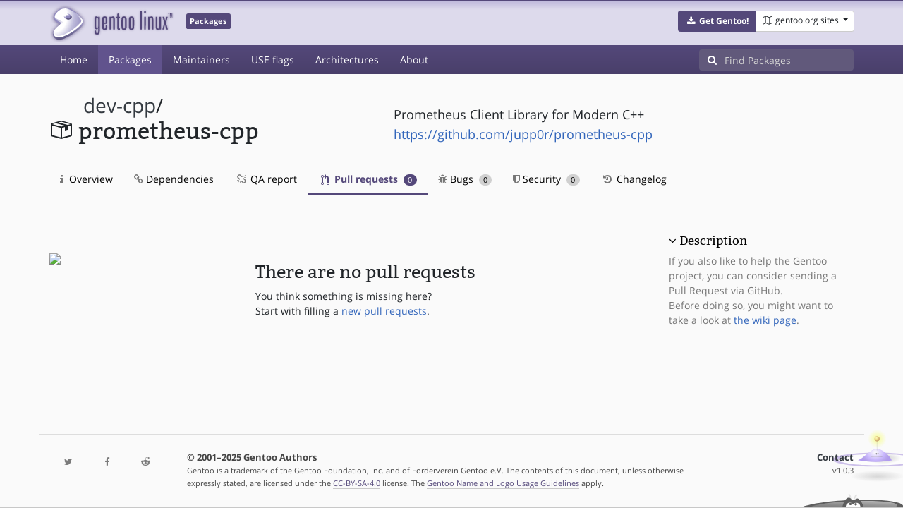

--- FILE ---
content_type: text/html; charset=utf-8
request_url: https://packages.gentoo.org/packages/dev-cpp/prometheus-cpp/pull-requests
body_size: 2749
content:
<!doctype html><html lang="en"><head><title>dev-cpp/prometheus-cpp – Gentoo Packages</title><meta charset="utf-8"><meta name="viewport" content="width=device-width, initial-scale=1.0"><meta name="theme-color" content="#54487a"><meta name="description" content="Gentoo Packages Database"><script src="/assets/application.js"></script><link rel="icon" href="https://packages.gentoo.org/favicon.ico" type="image/x-icon"><link rel="stylesheet" href="/assets/stylesheets.css"></head><body><header><div class="site-title"><div class="container"><div class="row justify-content-between"><div class="logo"><a href="/" title="Back to the homepage" class="site-logo"><img src="https://assets.gentoo.org/tyrian/site-logo.png" alt="Gentoo" srcset="https://assets.gentoo.org/tyrian/site-logo.svg"></a> <span class="site-label">Packages</span></div><div class="site-title-buttons"><div class="btn-group btn-group-sm"><a href="https://get.gentoo.org/" role="button" class="btn get-gentoo"><span class="fa fa-fw fa-download"></span> <strong>Get Gentoo!</strong></a><div class="btn-group btn-group-sm"><a class="btn gentoo-org-sites dropdown-toggle" data-toggle="dropdown" data-target="#" href="#"><span class="fa fa-fw fa-map-o"></span> <span class="d-none d-sm-inline">gentoo.org sites</span> <span class="caret"></span></a><div class="dropdown-menu dropdown-menu-right"><a class="dropdown-item" href="https://www.gentoo.org/" title="Main Gentoo website"><span class="fa fa-home fa-fw"></span> gentoo.org</a> <a class="dropdown-item" href="https://wiki.gentoo.org/" title="Find and contribute documentation"><span class="fa fa-file-text-o fa-fw"></span> Wiki</a> <a class="dropdown-item" href="https://bugs.gentoo.org/" title="Report issues and find common issues"><span class="fa fa-bug fa-fw"></span> Bugs</a> <a class="dropdown-item" href="https://forums.gentoo.org/" title="Discuss with the community"><span class="fa fa-comments-o fa-fw"></span> Forums</a> <a class="dropdown-item" href="https://packages.gentoo.org/" title="Find software for your Gentoo"><span class="fa fa-hdd-o fa-fw"></span> Packages</a><div class="dropdown-divider"></div><a class="dropdown-item" href="https://planet.gentoo.org/" title="Find out what's going on in the developer community"><span class="fa fa-rss fa-fw"></span> Planet</a> <a class="dropdown-item" href="https://archives.gentoo.org/" title="Read up on past discussions"><span class="fa fa-archive fa-fw"></span> Archives</a> <a class="dropdown-item" href="https://sources.gentoo.org/" title="Browse our source code"><span class="fa fa-code fa-fw"></span> Sources</a><div class="dropdown-divider"></div><a class="dropdown-item" href="https://infra-status.gentoo.org/" title="Get updates on the services provided by Gentoo"><span class="fa fa-server fa-fw"></span> Infra Status</a></div></div></div></div></div></div></div><nav class="tyrian-navbar navbar navbar-dark navbar-expand-lg bg-primary" role="navigation"><div class="container"><div class="navbar-header"><button class="navbar-toggler" type="button" data-toggle="collapse" data-target="#navbar-main-collapse" aria-controls="navbar-main-collapse" aria-expanded="false" aria-label="Toggle navigation"><span class="navbar-toggler-icon"></span></button></div><div class="collapse navbar-collapse navbar-main-collapse" id="navbar-main-collapse"><ul class="navbar-nav mr-auto"><li class="nav-item"><a class="nav-link" href="/">Home</a></li><li class="nav-item active"><a class="nav-link" href="/categories">Packages</a></li><li class="nav-item"><a class="nav-link" href="/maintainers">Maintainers</a></li><li class="nav-item"><a class="nav-link" href="/useflags">USE flags</a></li><li class="nav-item"><a class="nav-link" href="/arches">Architectures</a></li><li class="nav-item"><a class="nav-link" href="/about">About</a></li></ul><form class="form-inline inlinesearch" role="search" action="/packages/search" method="get"><div class="input-group"><div class="input-group-prepend"><span class="input-group-text" id="basic-addon1"><i class="fa fa-search" aria-hidden="true"></i></span></div><input class="form-control" name="q" type="text" placeholder="Find Packages" aria-label="Find Packages"></div></form></div></div></nav></header><div class="kk-header-container"><div class="container"><div class="row"><div class="col-12"><div class="row mt-3"><div class="col-md-5"><h1 class="stick-top kk-package-title" id="package-title" data-atom="dev-cpp/prometheus-cpp" data-category="dev-cpp" data-name="prometheus-cpp"><small class="kk-package-cat"><a href="/categories/dev-cpp" class="text-dark">dev-cpp</a>/</small><div><svg height="32" class="octicon octicon-package right left kk-package-icon" aria-label="Package icon" viewBox="0 0 16 16" version="1.1" width="32" role="img"><path fill-rule="evenodd" d="M1 4.27v7.47c0 .45.3.84.75.97l6.5 1.73c.16.05.34.05.5 0l6.5-1.73c.45-.13.75-.52.75-.97V4.27c0-.45-.3-.84-.75-.97l-6.5-1.74a1.4 1.4 0 0 0-.5 0L1.75 3.3c-.45.13-.75.52-.75.97zm7 9.09l-6-1.59V5l6 1.61v6.75zM2 4l2.5-.67L11 5.06l-2.5.67L2 4zm13 7.77l-6 1.59V6.61l2-.55V8.5l2-.53V5.53L15 5v6.77zm-2-7.24L6.5 2.8l2-.53L15 4l-2 .53z"></path></svg><div class="kk-package-name">prometheus-cpp</div></div></h1></div><div class="col-md-7"><p class="lead kk-package-maindesc">Prometheus Client Library for Modern C++</p><p class="kk-package-homepage"><a href="https://github.com/jupp0r/prometheus-cpp">https://github.com/jupp0r/prometheus-cpp</a></p></div><div class="col-md-12 pt-4 mt-1"><nav class="nav kk-package-nav"><a class="nav-link" href="/packages/dev-cpp/prometheus-cpp"><i class="fa fa-info mr-1" aria-hidden="true"></i> Overview </a><a class="nav-link" href="/packages/dev-cpp/prometheus-cpp/dependencies"><i class="fa fa-link" aria-hidden="true"></i> Dependencies </a><a class="nav-link" href="/packages/dev-cpp/prometheus-cpp/qa-report"><i class="fa fa-fw fa-chain-broken" aria-hidden="true"></i> QA report </a><a class="nav-link active" href="/packages/dev-cpp/prometheus-cpp/pull-requests"><i class="octicon octicon-git-pull-request opticon-resource-icon ml-1" aria-hidden="true"></i> Pull requests <span class="ml-1 badge badge-pill kk-misc-badge">0</span></a><a class="nav-link" href="/packages/dev-cpp/prometheus-cpp/bugs"><i class="fa fa-bug" aria-hidden="true"></i> Bugs <span class="ml-1 badge badge-pill kk-misc-badge">0</span></a><a class="nav-link" href="/packages/dev-cpp/prometheus-cpp/security"><i class="fa fa-shield" aria-hidden="true"></i> Security <span class="ml-1 badge badge-pill kk-misc-badge">0</span></a><a class="nav-link" href="/packages/dev-cpp/prometheus-cpp/changelog"><i class="fa fa-fw fa-history" aria-hidden="true"></i> Changelog </a></nav></div></div></div></div></div></div><div class="tab-content" id="myTabContent"><div class="container mb-5 tab-pane fade show active" id="overview" role="tabpanel" aria-labelledby="overview-tab"><div class="row"><div class="col-md-9"><div class="row pt-5"><div class="col-md-4"><img style="width: 100%;" src="https://upload.wikimedia.org/wikipedia/commons/thumb/4/4f/Larry-the-cow-full.svg/1200px-Larry-the-cow-full.svg.png"></div><div class="col-md-8 pt-3"><h2>There are no pull requests</h2><span>You think something is missing here? <br>Start with filling a <a href="https://wiki.gentoo.org/wiki/Gentoo_GitHub">new pull requests</a>.</span></div></div></div><div class="col-md-3 pt-4"><h4 class=""><a class="collapseLink" style="color:#000000;" data-toggle="collapse" href="#collapseDescription" role="button" aria-expanded="false" aria-controls="collapseDescription">Description</a></h4><div class="collapse show" id="collapseDescription"><span class="text-muted">If you also like to help the Gentoo project, you can consider sending a Pull Request via GitHub.<br>Before doing so, you might want to take a look at <a href="https://wiki.gentoo.org/wiki/Gentoo_GitHub">the wiki page</a>.</span></div></div></div></div></div><footer style="background-color: #fafafa; box-shadow:none!important;"><div class="container pt-4" style="border-top: 1px solid #dddddd;"><div class="row"><div class="col-2 col-sm-2 col-md-2"><ul class="footerlinks three-icons"><li><a href="https://twitter.com/gentoo" title="@Gentoo on Twitter"><span class="fa fa-twitter fa-fw"></span></a></li><li><a href="https://www.facebook.com/gentoo.org" title="Gentoo on Facebook"><span class="fa fa-facebook fa-fw"></span></a></li><li><a href="https://www.reddit.com/r/Gentoo/" title="Gentoo on Reddit"><span class="fa fa-reddit-alien fa-fw"></span></a></li></ul></div><div class="col-8 col-sm-8 col-md-8"><strong>&copy; 2001&ndash;2025 Gentoo Authors</strong><br><small>Gentoo is a trademark of the Gentoo Foundation, Inc. and of Förderverein Gentoo e.V. The contents of this document, unless otherwise expressly stated, are licensed under the <a href="https://creativecommons.org/licenses/by-sa/4.0/" rel="license">CC-BY-SA-4.0</a> license. The <a href="https://www.gentoo.org/inside-gentoo/foundation/name-logo-guidelines.html">Gentoo Name and Logo Usage Guidelines</a> apply.</small></div><div class="col-2 col-sm-2 col-md-2 text-right"><strong><a class="text-dark" href="https://www.gentoo.org/inside-gentoo/contact/">Contact</a></strong><br><small>v1.0.3</small></div></div></div></footer></body></html>